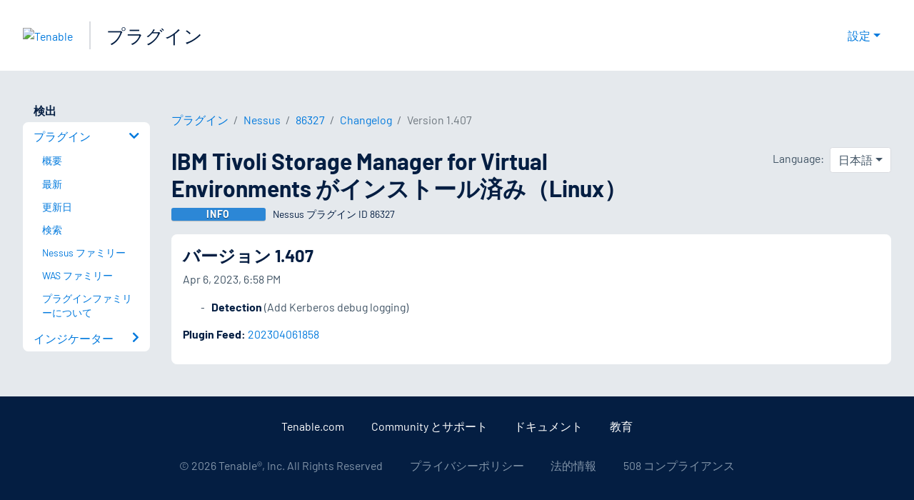

--- FILE ---
content_type: application/javascript; charset=UTF-8
request_url: https://jp.tenable.com/_next/static/chunks/pages/plugins/%5Btype%5D/%5Bid%5D/changelog/%5Bversion%5D-5b49f790a915f5b4.js
body_size: -381
content:
(self.webpackChunk_N_E=self.webpackChunk_N_E||[]).push([[2004],{15188:function(n,c,i){(window.__NEXT_P=window.__NEXT_P||[]).push(["/plugins/[type]/[id]/changelog/[version]",function(){return i(97776)}])},97776:function(n,c,i){"use strict";i.r(c),i.d(c,{__N_SSP:function(){return f},default:function(){return h}});var e=i(85893),t=i(67294),a=i(95259),s=i(86896),l=i(55926),o=i(75252),r=i(78953),u=i(30651),_=i(42756),p=i(4428);let g=(0,i(54490).vU)({headInfoTitle:{id:"PAGES_PLUGINS_TYPE_ID_PAGE_HEADING_PLUGIN_ID_CHANGELOG_VERSION_HEAD_INFO_TITLE",description:"Head Info Title",defaultMessage:"Version {version}"}});var d=i(89458),f=!0,h=n=>{let{plugin:c,type:i,changes:f,errorStatus:h}=n,{formatMessage:b}=(0,s.Z)();if(h)return(0,e.jsx)(r.default,{statusCode:h});let E=(0,u.getProductName)(i),I={href:"/plugins/".concat(i,"/").concat(c.script_id,"/").concat(f.plugin_version),as:"/plugins/".concat(i,"/").concat(c.script_id,"/").concat(f.plugin_version),label:"Version ".concat(f.plugin_version)},N={href:"/plugins/".concat(i,"/").concat(c.script_id,"/changelog"),as:"/plugins/".concat(i,"/").concat(c.script_id,"/changelog"),label:"Changelog"},v={href:"/plugins/".concat(i,"/").concat(c.script_id),as:"/plugins/".concat(i,"/").concat(c.script_id),label:c.script_id},P=[{...p.pluginsBreadcrumb,label:b(d.Z.breadcrumbLabel)},{href:"/plugins/".concat(i,"/families"),as:"/plugins/".concat(i,"/families"),label:E},v,N,I];return(0,e.jsxs)(t.Fragment,{children:[(0,e.jsx)(o.WD,{title:"".concat(c.script_name," ").concat(b(g.headInfoTitle,{version:f.plugin_version})),description:c.synopsis?"".concat(c.synopsis," (").concat(E," Plugin ID ").concat(c.script_id,")"):"".concat(E," Plugin ID ").concat(c.script_id),availableLocales:c.availableLocales}),(0,e.jsxs)(l.Xg,{children:[(0,e.jsx)(_.Le,{plugin:c,type:i,breadcrumbs:P}),(0,e.jsx)(a.xV,{children:(0,e.jsx)(_.DK,{plugin:c,type:i,item:f,changes:f.changes,link:!1})})]})]})}}},function(n){n.O(0,[4428,2888,9774,179],function(){return n(n.s=15188)}),_N_E=n.O()}]);

--- FILE ---
content_type: application/x-javascript; charset=UTF-8
request_url: https://trackingapi.trendemon.com/api/Identity/me?accountId=2110&DomainCookie=17688502527464280&fingerPrint=cd6156e959afb7f71e12407d11bda856&callback=jsonp967801&vid=
body_size: 274
content:
jsonp967801({"VisitorUid":"6174330571093536954","VisitorInternalId":"2110:17688502527464280"})